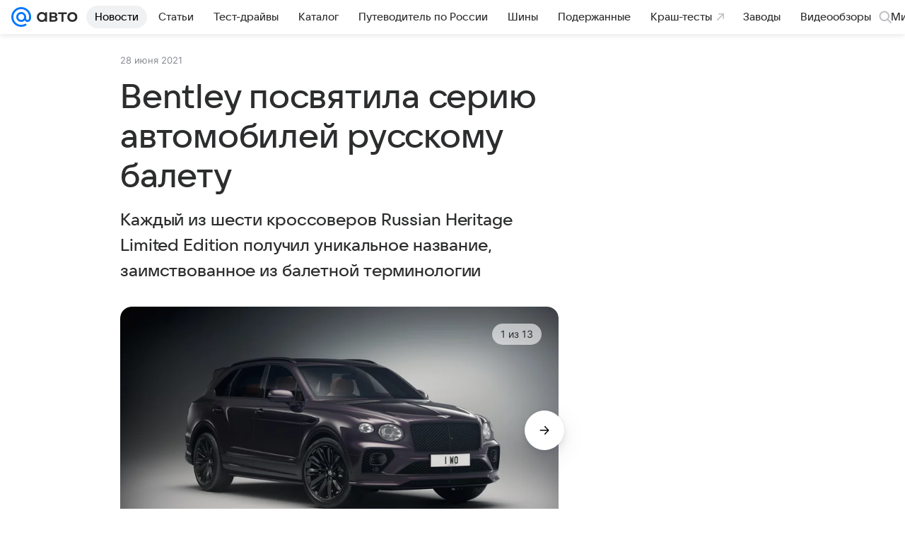

--- FILE ---
content_type: text/plain; charset=utf-8
request_url: https://media-stat.mail.ru/metrics/1.0/
body_size: 656
content:
eyJhbGciOiJkaXIiLCJjdHkiOiJKV1QiLCJlbmMiOiJBMjU2R0NNIiwidHlwIjoiSldUIn0..rsm3ePD2nPd6WlgK.[base64].pWjG5HuIbZD9VdozIU64Qw